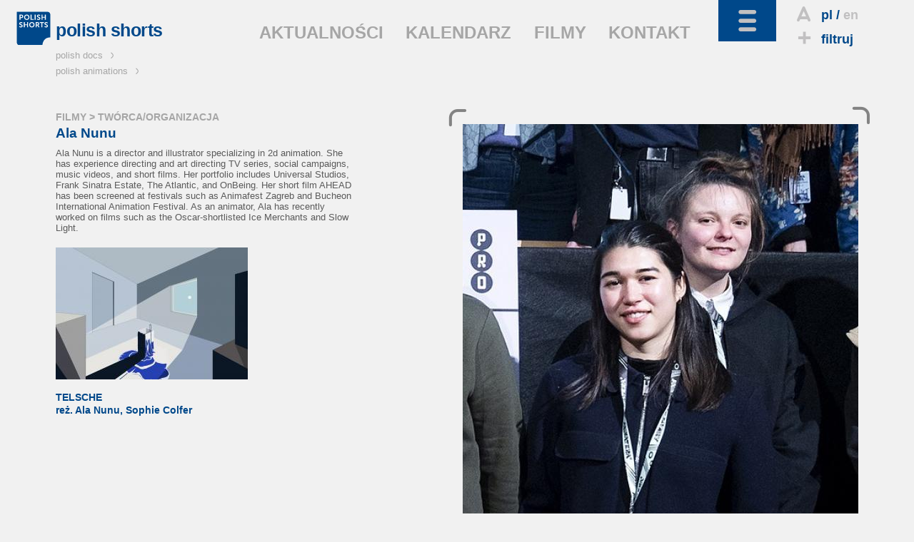

--- FILE ---
content_type: text/html; charset=utf-8
request_url: https://polishshorts.pl/pl/rezyser/5297/
body_size: 4322
content:
<!DOCTYPE html>
<!--[if lt IE 7]>      <html class="no-js lt-ie9 lt-ie8 lt-ie7" lang="pl"> <![endif]-->
<!--[if IE 7]>         <html class="no-js lt-ie9 lt-ie8" lang="pl"> <![endif]-->
<!--[if IE 8]>         <html class="no-js lt-ie9" lang="pl"> <![endif]-->
<!--[if gt IE 8]><!--> <html class="no-js" lang="pl"> <!--<![endif]-->
	<head>
		<meta charset="utf-8">
        <meta http-equiv="X-UA-Compatible" content="IE=edge,chrome=1">
        <meta name="viewport" content="width=device-width, initial-scale=1">
		<title>POLISH SHORTS: Ala Nunu - </title>
<meta property="og:title" content="POLISH SHORTS: Ala Nunu - "/>
<meta property="og:type" content="director"/>
<meta property="og:url" content="http://polishshorts.pl/pl/rezyser/5297/"/>
<meta property="og:image" content="http://kff.kei.pl/uploads/tworcy/39ff4c8e6ee4279c7fdb8e5af75ba028.jpg"/>
<meta property="og:site_name" content="Polish Shorts"/>
<meta property="og:description" content=""/>

<meta name="description" content="" />
<meta name="keywords" content="" />
<link href="/img/ps/favicon_2021.ico" rel="shortcut icon" type="image/x-icon" />
<link href='http://fonts.googleapis.com/css?family=Open+Sans:400italic,600italic,700italic,400,600,700&amp;subset=latin,latin-ext' rel='stylesheet' type='text/css'>
<link rel="stylesheet" href="/css/ps.dist.css?v=2026">
<style>
  .layout-footer .pisfdiv {
    clear: both;
    max-width: 322px
  }
  .layout-footer .pisff {
    max-width: 150px;
    height: auto
  }
  .layout-footer .pisfdiv .financed {
    clear: none;
    float: left
  }
  .layout-footer .pisff {
    float: right;
  }
@media screen and (min-width: 30em) {
  .layout-footer form {
      float: none;
  }
}
@media screen and (min-width: 40em) {
  .layout-footer.bottom-footer small:nth-child(5) {
    margin-left: 85px
  }
}
@media screen and (min-width: 40em) {
  .partnerzy {
    float: left;
  }
  .dofinansowano {
    position:absolute;
    right:-6px;
    top:26px
  }
}
@media screen and (min-width: 48em) {
  .layout-footer .pisfdiv {
    position: absolute;
    top: 150px;
    right: 15px;
  }
  .layout-footer .pisfdiv .pisff {
    max-width: 125px;
    margin-left: 10px;
  }
  .layout-footer .pisfdiv .financed {
    position: static;
    margin-top: -10px;
  }
}
@media screen and (min-width: 80em) {
  .layout-footer form {
    float: left;
  }
  .partnerzy {
    margin-left: 96px
  }
}

  @media screen and (min-width: 48em) {
    .layout-footer .partnerzy li:first-child img {
      width: 75px;
      height: auto
    }
    .layout-footer .partnerzy li:last-child {
      margin-left: 35px !important
    }
    .layout-footer .partnerzy li:last-child img {
      width: 135px;
      height: auto
    }
  }
@media screen and (min-width: 30em) and (max-width: 63.99em) {
  .layout-footer .container>.container {
    margin-top: 120px
  }
}
@media screen and (min-width: 64em) {
    .layout-footer .container>.container {
        float: none;
        width: 100%;
        text-align: center;
        clear:left
    }
    .layout-footer .pisfdiv {
      top: 125px;
    }
}
@media screen and (min-width: 80em) {
  .layout-footer .container>.container {
    width: auto;
    float: left;
    margin-bottom: 55px
  }
}

</style>
<!--[if IE 7]><link rel="stylesheet" href="/css/kff-ie7.css"><![endif]-->
<script src="/js/vendor/modernizr-2.6.2-respond-1.1.0.min.js"></script>
</head>
<body class="film two-col">
	<div class="wrapper navbar navbar-inverse navbar-fixed-top" role="navigation">
      <div class="container">

        <div class="navbar-header">
          <ul id="top-tools">
            <li>
                              <i class="icon-letter"></i><a href="" title="wersja polska" class="current">pl</a>
                  / <a href="/en/director/5297/" title="english version">en</a>
                          </li>
            <li>
              <a href="/pl/filtruj"><i class="icon-plus"></i>filtruj</a>
            </li>
            <li id="search">
              <i class="icon-search"></i>szukaj              <form action="/pl/szukaj/" method="get"><input type="search" name="sz" placeholder="wpisz..." value=""></form>
            </li>
          </ul>
          <button type="button" class="navbar-toggle" data-toggle="collapse" data-target=".navbar-collapse">
            <i class="icon-toggle"></i>
          </button>
        </div>

        <div class="navbar-collapse collapse  clearfix default-setup">
          <nav>
            <div>
                                                                                <ul id="nav-oprojekcie">
                                                                        <li>
                                                                    O PROJEKCIE                                                                  </li>                                                                                                    <li>
                                              <a href="/pl/polish_shorts">                                                                    POLISH SHORTS                                            </a>                      </li>                                                                                                  </ul>
                                    <ul id="nav-na-festiwalach">
                                                      <li>
                                                                    NA FESTIWALACH                                                                  </li>                                                                                                    <li>
                                              <a href="/pl/festiwale/aktualnie">                                                                    AKTUALNIE                                            </a>                      </li>                                                                                                    <li>
                                              <a href="/pl/festiwale/archiwum">                                                                    ARCHIWUM                                            </a>                      </li>                                                                                                  </ul>
                                    <ul id="nav-branza">
                                                      <li>
                                                                    BRANŻA                                                                  </li>                                                                                                    <li>
                                              <a href="/pl/producenci">                                                                    PRODUCENCI                                            </a>                      </li>                                                                                                    <li>
                                              <a href="/pl/festiwale">                                                                    FESTIWALE                                            </a>                      </li>                                                                                                    <li>
                                              <a href="/pl/instyt_filmowe">                                                                    INSTYT. FILMOWE                                            </a>                      </li>                                                                                                    <li>
                                              <a href="/pl/programy">                                                                    FUNDUSZE I GRANTY                                            </a>                      </li>                                                                                                    <li>
                                              <a href="/pl/targi">                                                                    TARGI                                            </a>                      </li>                                                                                                    <li>
                                              <a href="/pl/warsztaty">                                                                    WARSZTATY                                            </a>                      </li>                                                                                                  </ul>
                                    <ul id="nav-filmy">
                                                      <li>
                                                                    FILMY                                                                  </li>                                                                                                    <li>
                                              <a href="/pl/filmy/wszystkie">                                                                    WSZYSTKIE                                            </a>                      </li>                                                                                                    <li>
                                              <a href="/pl/filmy/w_produkcji">                                                                    W PRODUKCJI                                            </a>                      </li>                                                                                                    <li>
                                              <a href="/pl/filmy/ukonczone">                                                                    UKOŃCZONE                                            </a>                      </li>                                                                                                    <li>
                                              <a href="/pl/filmy/rezyser">                                                                    REŻYSER                                            </a>                      </li>                                                                                                    <li>
                                              <a href="/pl/filmy/tytul">                                                                    TYTUŁ                                            </a>                      </li>                                                                                                    <li>
                                              <a href="/pl/filmy/producent">                                                                    PRODUCENT                                            </a>                      </li>                                                                                                    <li>
                                              <a href="/pl/filmy/rok_produkcji">                                                                    ROK PRODUKCJI                                            </a>                      </li>                                                                                                    <li>
                                              <a href="http://kff.com.pl/streaming/shorts_online" target="_blank">                                                                    OBEJRZYJ                                            </a>                      </li>                                                                                                  </ul>
                                    <ul id="nav-czytelnia">
                                                      <li>
                                                                    CZYTELNIA                                                                  </li>                                                                                                    <li>
                                              <a href="/pl/wywiady">                                                                    WYWIADY                                            </a>                      </li>                                                                                                    <li>
                                              <a href="/pl/recenzje">                                                                    RECENZJE                                            </a>                      </li>                                                                                                    <li>
                                              <a href="/pl/artykuly">                                                                    ARTYKUŁY                                            </a>                      </li>                                                                                                    <li>
                                              <a href="/pl/focus_on_poland">                                                                    FOCUS ON POLAND                                            </a>                      </li>                                                
              </ul>                  
              <ul id="kff-siblings">
                                                      <li class="pd"><a href="http://www.polishdocs.pl/pl/">polish docs <i class="icon-arrow"></i></a></li>
                    <li class="pa"><a href="http://www.polishanimations.pl/pl/">polish animations <i class="icon-arrow"></i></a></li>
                                                </ul>
            </div>
          </nav>
        </div><!--/.navbar-collapse -->

        <div class="clearfix"></div>
        <div class="navbar-main clearfix">
                      <h1><a href="/"><img src="/img/ps/logo_2021.svg" data-fallback="/img/ps/logo_2021.png" alt="polish shorts"><span>polish shorts</span></a></h1>
                    <nav>
            <ul>
                              <li><a href="/pl/aktualnosci">AKTUALNOŚCI</a></li>
                              <li><a href="/pl/kalendarz">KALENDARZ</a></li>
                              <li class="light-toggle"><a href="/pl/filmy">FILMY</a></li>
                              <li><a href="/pl/kontakt">KONTAKT</a></li>
                          </ul>
          </nav>
        </div>
      </div>
    </div> <!--/ .wrapper -->

    <div class="wrapper clearfix">
      <main class="container">
                          <header class="breadcrumbs">
          
          <h2><a href="/pl/filmy">FILMY</a> &gt;
              TWÓRCA/ORGANIZACJA          </h2>

        </header>

        <article class="film-body with-aside clearfix">

          <div class="body">
            <h2>Ala Nunu</h2>
            
            Ala Nunu is a director and illustrator specializing in 2d animation. She has experience directing and art directing TV series, social campaigns, music videos, and short films. Her portfolio includes Universal Studios, Frank Sinatra Estate, The Atlantic, and OnBeing. Her short film AHEAD has been screened at festivals such as Animafest Zagreb and Bucheon International Animation Festival. As an animator, Ala has recently worked on films such as the Oscar-shortlisted Ice Merchants and Slow Light.
            <ul class="kafle">
                                            <li data-href="/pl/filmy/2538/telsche">
                <a href="/pl/filmy/2538/telsche" >
                                    <img src="http://kff.kei.pl/uploads/ythumb2014.php?w=269&h=185&f=filmy/eaa46c1b3310057208ba9041357e28cb.jpg" alt="TELSCHE | reż. Ala Nunu, Ala Nunu, Ala Nunu, Ala Nunu, Ala Nunu, Ala Nunu, Ala Nunu, Ala Nunu, Ala Nunu, Ala Nunu, Ala Nunu, Ala Nunu, Ala Nunu, Ala Nunu, Ala Nunu, Ala Nunu, Ala Nunu, Ala Nunu, Ala Nunu, Ala Nunu, Ala Nunu, Ala Nunu, Ala Nunu, Ala Nunu, Sophie Colfer, Ala Nunu, Sophie Colfer, Ala Nunu, Ala Nunu, Ala Nunu, Ala Nunu, Ala Nunu, Sophie Colfer, Ala Nunu, Sophie Colfer, Ala Nunu, Ala Nunu, Ala Nunu, Ala Nunu, Ala Nunu, Ala Nunu, Sophie Colfer, Ala Nunu, Sophie Colfer, Ala Nunu, Ala Nunu, Ala Nunu, Ala Nunu, Ala Nunu, Sophie Colfer, Sophie Colfer, Ala Nunu, Ala Nunu, Ala Nunu, Ala Nunu, Ala Nunu, Ala Nunu, Ala Nunu, Ala Nunu, Ala Nunu, Ala Nunu, Ala Nunu, Ala Nunu, Ala Nunu" title="TELSCHE | reż. Ala Nunu, Ala Nunu, Ala Nunu, Ala Nunu, Ala Nunu, Ala Nunu, Ala Nunu, Ala Nunu, Ala Nunu, Ala Nunu, Ala Nunu, Ala Nunu, Ala Nunu, Ala Nunu, Ala Nunu, Ala Nunu, Ala Nunu, Ala Nunu, Ala Nunu, Ala Nunu, Ala Nunu, Ala Nunu, Ala Nunu, Ala Nunu, Sophie Colfer, Ala Nunu, Sophie Colfer, Ala Nunu, Ala Nunu, Ala Nunu, Ala Nunu, Ala Nunu, Sophie Colfer, Ala Nunu, Sophie Colfer, Ala Nunu, Ala Nunu, Ala Nunu, Ala Nunu, Ala Nunu, Ala Nunu, Sophie Colfer, Ala Nunu, Sophie Colfer, Ala Nunu, Ala Nunu, Ala Nunu, Ala Nunu, Ala Nunu, Sophie Colfer, Sophie Colfer, Ala Nunu, Ala Nunu, Ala Nunu, Ala Nunu, Ala Nunu, Ala Nunu, Ala Nunu, Ala Nunu, Ala Nunu, Ala Nunu, Ala Nunu, Ala Nunu, Ala Nunu">
                                    <strong>TELSCHE</strong><br>
                  reż.
                  Ala Nunu, Sophie Colfer                </a>
                <span class="over single">
                  <a href="/pl/filmy/2538/telsche" title="more"><i class="icon-plus2"></i><span>MORE</span></a>
                                  </span>
              </li>                          </ul>

          </div>

                      <aside class="article-gallery with-brackets">
              <ul>
                <li><img src="http://kff.kei.pl/uploads/ythumb2014.php?w=554&f=tworcy/39ff4c8e6ee4279c7fdb8e5af75ba028.jpg" alt="Ala Nunu"></li>
                              </ul>
              <div class="brackets"><i class="icon-arrow"></i><i class="icon-arrow"></i><i class="icon-arrow"></i><i class="icon-arrow"></i></div>
            </aside>
          
        </article>              </main>
    </div>

    <footer class="wrapper layout-footer">
      <div class="container">
        <form action="/pl/rezyser/5297/" id="nlsbscrptn" method="post">
          <label for="newsletter_email">NEWSLETTER</label>
          <input type="email" name="hQ98lKJQn" onfocus="document.getElementById('nl_consent').style.display='block'" id="newsletter_email" placeholder="twój adres e-mail">
          <label id="nl_consent" style="display:none;line-height:1;clear:left;float:left;margin:5px 0"><input type="checkbox" name="consent" value="1" style="width:auto" required>Wyrażam zgodę na przetwarzanie moich danych kontaktowych przez Krakowską Fundację Filmową z siedzibą Basztowa 15/8 (31-143) w Krakowie, w celu otrzymywania przeze mnie newslettera.

Dane będą przetwarzane przez okres do czasu wycofania zgody na otrzymywanie newslettera lub zaprzestania jego prowadzenia przez administratora. Potwierdzam jednocześnie, że zostałem/zostałam pouczony/pouczona o moim prawie do: żądania dostępu do moich danych, ich sprostowania, usunięcia lub ograniczenia przetwarza; wniesienia sprzeciwu; przenoszenia danych; cofnięcia zgody oraz wniesienia skargi do organu nadzorczego. Udzielenie zgody jest dobrowolne, lecz odmowa jej udzielenia uniemożliwi otrzymywanie newslettera.</label>
          <button>DODAJ</button>
          <legend id="nlsbscript_status">Dodano</legend>
        </form>
        <div class="partnerzy">
          <h3 style="color:#b7b8ba;font-size:inherit;font-weight:bold;line-height:26px;margin:6px 0 0">PARTNERZY</h3>
          <ul style="list-style-type:none;padding:0;margin:0;display:flex">
            <li><a href="https://kbf.krakow.pl" target="_blank"><img loading="lazy" src="/img/kbf.png" width="90.75" height="37" alt="kbf:" /></a></li>
            <li style="margin-left:55px"><a href="http://film-commission.pl" target="_blank"><img loading="lazy" src="/img/kfc.png" width="177.5" height="43.5" alt="Krakow Film Commission" /></a></li>
          </ul>
        </div>
        <div class="container" style="display:grid;grid-template:40px/40px 40px;column-gap:10px">
          <a style="width:38px" href="https://www.facebook.com/pages/Polish-Shorts/113878315324653" target="_blank" class="fb_footer"><i class="icon-fb"></i></a>
          <a style="width:38px" href="https://www.instagram.com/polish_shorts_animations/" target="_blank" class="fb_footer"><i class="icon-instagram" style="font-size:3.8rem"></i></a>
          </div>
                    <div class="pisfdiv">
                          <img loading="lazy" src="/img/pd/PISF_log1pol_mono_neg.svg" width="179.7" height="65" alt="Polski Instytut Sztuki Filmowej" class="pisff" />
                        <small class="financed" style="max-width:165px">
                              DOFINANSOWANO ZE ŚRODKÓW POLSKIEGO INSTYTUTU SZTUKI FILMOWEJ
                          </small>
          </div>
        
      </div>
      <div class="clearfix"></div>
    </footer>
    <footer class="wrapper layout-footer bottom-footer">
      <div class="container">
        <small>Copyright &copy; 2009&ndash;2026 Polish Shorts</small>
        <small>Realizacja: <a href="http://www.y0.net.pl" target="_blank">Agencja Interaktywna Y0</a></small>
        <small>Projekt: <a href="http://terenprywatny.com" target="_blank">terenprywatny.com</a></small>
          <small>hosting: <a href="https://cyberfolks.pl" target="_blank" class="kei" style="margin-bottom:-3.5px"><img src="/img/cyberfolks.svg" width="176.5" height="19" alt="cyber_Folks™"></a></small>
        <small><a href="/pl/polityka_prywatnosci/">Polityka prywatności</a></small>
      </div>
      <div class="clearfix"></div>
    </footer>

    <script src="//ajax.googleapis.com/ajax/libs/jquery/1.11.0/jquery.min.js"></script>
    <script>window.jQuery || document.write('<script src="/js/vendor/jquery-1.11.0.min.js"><\/script>')</script>


    <script src="/js/main-dist.js?v=72"></script>

    
    <script>
        (function(b,o,i,l,e,r){b.GoogleAnalyticsObject=l;b[l]||(b[l]=
        function(){(b[l].q=b[l].q||[]).push(arguments)});b[l].l=+new Date;
        e=o.createElement(i);r=o.getElementsByTagName(i)[0];
        e.src='//www.google-analytics.com/analytics.js';
        r.parentNode.insertBefore(e,r)}(window,document,'script','ga'));
        ga('create','UA-3757484-23');ga('send','pageview');
    </script>
        </body>
</html>


--- FILE ---
content_type: image/svg+xml
request_url: https://polishshorts.pl/img/pd/PISF_log1pol_mono_neg.svg
body_size: 2170
content:
<svg xmlns="http://www.w3.org/2000/svg" width="359.4" height="129.987"><path d="M1462.4 939.164h-11.25V886.41h11.25c25.51 0 35 5.504 35 26.25 0 21-9.49 26.504-35 26.504zm50.51-75.254c-13.01-7.25-31.5-8.5-56.25-8.5h-5.51v-68h-40.49v182.75h46c24.75 0 42.99-.996 56.25-8.496 16.5-9.254 25.49-26.25 25.49-48.754 0-22.5-8.99-39.746-25.49-49M1650.66 901.914c0 25.746-2.01 37.75-20.99 37.75-19.01 0-21.02-12.004-21.02-37.75v-46c0-25.754 2.01-37.75 21.02-37.75 18.98 0 20.99 11.996 20.99 37.75zm25-102.25c-10.76-11.004-26.5-17.004-45.99-17.004-19.51 0-35 6-45.76 17.004-15 15.496-16.25 35-16.25 62.996v32.25c0 28.004 1.25 47.5 16.25 63.004 10.76 10.996 26.25 16.996 45.76 16.996 19.49 0 35.23-6 45.99-16.996 15-15.504 16.25-35 16.25-63.004v-32.25c0-27.996-1.25-47.5-16.25-62.996M1735.66 787.41v182.75h40.49v-147.5h80v-35.25h-120.49M1943.65 782.66c-28.75 0-50.74 12.5-65.99 37.004l31.5 22.25c10.49-17.25 20.74-25.254 35.49-25.254 14 0 23.01 8.25 23.01 19.254 0 10-6.51 17.5-20.26 23.246-18.01 7.5-33.75 12.754-45.25 21.754-12.76 10-19.24 23.996-19.24 41 0 32.25 22.73 52.996 59.24 52.996 26.5 0 46.76-11 59.74-32.25l-28.98-20.746c-9.77 13.75-20.51 20.496-33.01 20.496-12.5 0-20.25-6.996-20.25-16.746 0-9.254 7.24-16 22.01-22.5 18.5-8.004 34.75-13.254 45.74-22.004 12.25-9.75 19.26-24.5 19.26-42.25 0-33.246-25-56.25-63.01-56.25M2146.91 787.41l-59.51 95.25 54.75 87.5h43.26l-54.51-84.496 63.75-98.254zm-102.26 0v182.75h40.51V787.41h-40.51M2218.65 787.41v17.254h20.74v149.5h-20.74v15.996h82.25v-15.996h-21v-149.5h21V787.41h-82.25M1404.53 524.746v17.25h20.76V691.5h-20.76v15.996h82.25V691.5h-21V541.996h21v-17.25h-82.25M1631.78 524.746l-64.24 123.5.74-123.5h-35.25v182.75h39l58.5-111.004-.74 111.004h35.25v-182.75h-33.26M1767.03 519.996c-28.75 0-50.74 12.5-65.99 37l31.5 22.254c10.49-17.254 20.74-25.258 35.49-25.258 14 0 23.01 8.254 23.01 19.254 0 10-6.51 17.5-20.26 23.246-18.01 7.5-33.75 12.758-45.25 21.754-12.76 10-19.24 24-19.24 41.004 0 32.25 22.73 52.996 59.24 52.996 26.5 0 46.76-11 59.74-32.25l-28.98-20.746c-9.77 13.75-20.51 20.496-33.01 20.496-12.5 0-20.25-6.996-20.25-16.746 0-9.254 7.24-16.004 22.01-22.5 18.5-8.004 34.75-13.254 45.74-22.004 12.25-9.75 19.26-24.504 19.26-42.25 0-33.246-25-56.25-63.01-56.25M1941.78 672.246v-147.5h-40.51v147.5h-46.25v35.25h133.01v-35.25h-46.25M2106.52 597.742v-72.996h-40.48v72.996l-56.02 109.754h43.01l33.24-68.246 33.26 68.246h42.76l-55.77-109.754M2271.04 672.246v-147.5h-40.51v147.5h-46.25v35.25h133.01v-35.25h-46.25M2417.77 520.242c-44.25 0-65.5 21.004-65.5 63.75v123.504h40.5v-114.25c0-26.496 4.01-37.746 25-37.746 21.25 0 25 11.496 25 37.746v114.25h40.51V583.992c0-42.996-21.01-63.75-65.51-63.75M2606.52 672.246v-147.5h-40.5v147.5h-46.25v35.25h133v-35.25h-46.25M1467.27 260c-28.75 0-50.77 12.5-66.02 36.992l31.5 22.258c10.51-17.258 20.77-25.258 35.51-25.258 14.01 0 22.99 8.254 22.99 19.25 0 10-6.48 17.5-20.23 23.25-18.01 7.5-33.75 12.758-45.26 21.75-12.75 10-19.26 24.004-19.26 41.008 0 32.242 22.76 52.996 59.26 52.996 26.51 0 46.74-10.996 59.75-32.246l-29.01-20.75c-9.74 13.75-20.48 20.496-32.98 20.496-12.5 0-20.26-7.004-20.26-16.746 0-9.25 7.25-16.008 21.99-22.5 18.5-8 34.75-13.254 45.77-22.004 12.24-9.746 19.23-24.504 19.23-42.246 0-33.25-25-56.25-62.98-56.25M1557.25 264.746v32.996L1636.5 413h-73.75v34.5h120.75v-31.504l-76.74-116.504h76.74v-34.746h-126.25M1800 412.246v-147.5h-40.51v147.5h-46.25V447.5h133.01v-35.254H1800M1948.26 260.242c-44.26 0-65.51 21.008-65.51 63.75V447.5h40.51V333.242c0-26.492 3.99-37.742 25-37.742 21.25 0 25 11.492 25 37.742V447.5h40.49V323.992c0-42.996-21-63.75-65.49-63.75M2161.76 264.746 2102.25 360l54.74 87.5h43.26l-54.51-84.5 63.75-98.254zm-102.27 0V447.5H2100V264.746h-40.51M2233.5 264.746v17.246h20.74v149.5h-20.74V447.5h82.24v-16.008h-20.99v-149.5h20.99v-17.246h-82.24M1451.02 152.246v-32.754h53.75V84.25h-53.75V4.746h-40.51V187.5h119.74v-35.254h-79.23M1560.76 4.746v17.246h20.74v149.5h-20.74V187.5h82.25v-16.008h-21v-149.5h21V4.746h-82.25M1681.25 4.746V187.5h40.51V40h80V4.746h-120.51M1969.75 4.746l1.25 153.496-39.01-153.496h-27.24l-39.01 153.496 1.25-153.496h-35.23V187.5h54.49l31.99-118.008 32.27 118.008H2005V4.746h-35.25M2128.24 119.25c0 25.75-1.99 37.742-20.99 37.742-19.01 0-21-11.992-21-37.742V73.242c0-25.742 1.99-37.742 21-37.742 19 0 20.99 12 20.99 37.742zm25-102.258C2142.5 5.996 2126.76 0 2107.25 0c-19.5 0-35 5.996-45.75 16.992-15 15.508-16.25 35-16.25 63.008v32.246c0 27.996 1.25 47.5 16.25 62.996 10.75 11.008 26.25 17.004 45.75 17.004 19.51 0 35.25-5.996 45.99-17.004 15-15.496 16.25-35 16.25-62.996V80c0-28.008-1.25-47.5-16.25-63.008M2365 4.746h-35l-29.51 123.75L2271 4.746h-35L2192.25 187.5h35.99L2255 65l28.75 122.5h33.5L2346 65l26.99 122.5h35.76L2365 4.746M2440.49 4.746V187.5h123.26v-35.254H2481v-32.754h56.5V84.25H2481V40h87.98V4.746h-128.49M2646.23.242c-31.74 0-49.24 16.508-49.24 46.75v16.504h31.99v-6.25c0-16.25 2.25-23.496 13.01-23.496 11 0 12.99 7.246 12.99 23.496V187.5h40.51v-135c0-35.508-15-52.258-49.26-52.258" style="fill:#fff;fill-opacity:1;fill-rule:nonzero;stroke:none" transform="matrix(.13333 0 0 -.13333 0 129.987)"/><path d="M171.504 890.504c-27.992 0-50.688-22.695-50.688-50.691V135.742c0-27.976 22.696-50.683 50.688-50.683H1117.2c28 0 50.7 22.707 50.7 50.683v704.071c0 27.996-22.7 50.691-50.7 50.691H644.352Zm472.848 80.519h585.588c32.46 0 58.77-26.308 58.77-58.757V63.231c0-32.438-26.31-58.75-58.77-58.75H58.754C26.304 4.48 0 30.792 0 63.23v849.035c0 32.449 26.305 58.757 58.754 58.757h585.598" style="fill:#fff;fill-opacity:1;fill-rule:evenodd;stroke:none" transform="matrix(.13333 0 0 -.13333 0 129.987)"/><path d="M397.063 729.387c-19.118 0-34.614-15.492-34.614-34.602V280.73c0-19.121 15.496-34.605 34.614-34.605h494.585c19.11 0 34.614 15.484 34.614 34.605v414.055c0 19.11-15.504 34.602-34.614 34.602H644.352Zm247.289 80.586h360.098c23.54 0 42.63-19.082 42.63-42.625V208.223c0-23.567-19.09-42.625-42.63-42.625H284.254c-23.535 0-42.621 19.058-42.621 42.625v559.125c0 23.543 19.086 42.625 42.621 42.625h360.098" style="fill:#fff;fill-opacity:1;fill-rule:evenodd;stroke:none" transform="matrix(.13333 0 0 -.13333 0 129.987)"/><path d="M594.313 548.164c-5.743 0-10.391-4.652-10.391-10.41V437.742c0-5.738 4.648-10.406 10.391-10.406h100.023c5.738 0 10.394 4.668 10.394 10.406v100.012c0 5.758-4.656 10.41-10.394 10.41h-50.012zm50.039 100.699h134.543c14.652 0 26.55-11.883 26.55-26.539v-269.07c0-14.68-11.898-26.566-26.55-26.566H509.809c-14.664 0-26.539 11.886-26.539 26.566v269.07c0 14.656 11.875 26.539 26.539 26.539h134.543" style="fill:#fff;fill-opacity:1;fill-rule:evenodd;stroke:none" transform="matrix(.13333 0 0 -.13333 0 129.987)"/></svg>